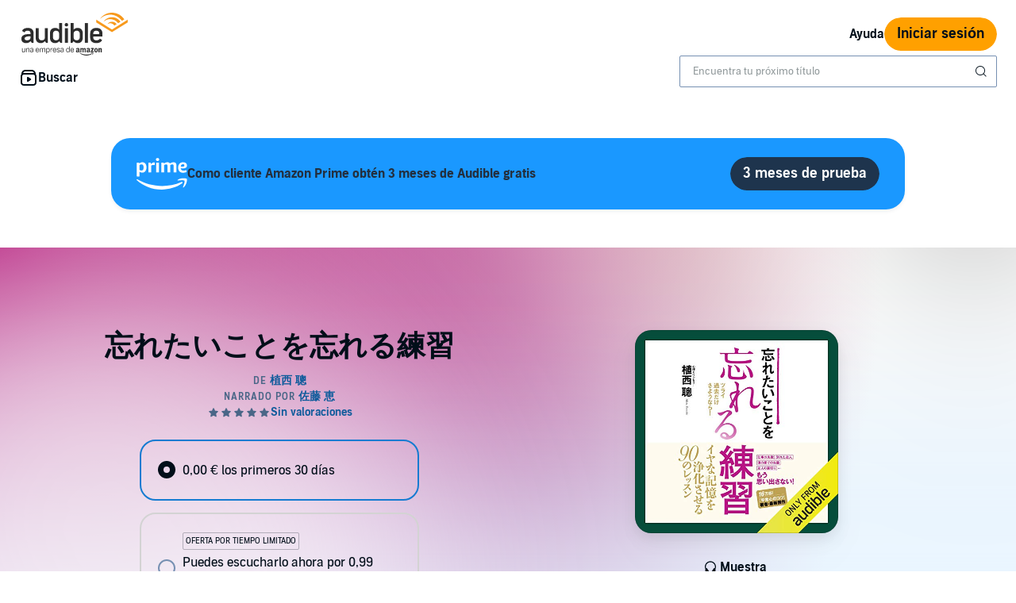

--- FILE ---
content_type: image/svg+xml
request_url: https://m.media-amazon.com/images/G/30/AudibleES/es_ES/adbl_web/Images/ES_adbl_Logo_web-1.svg
body_size: 3230
content:
<?xml version="1.0" encoding="utf-8"?>
<!-- Generator: Adobe Illustrator 24.1.1, SVG Export Plug-In . SVG Version: 6.00 Build 0)  -->
<svg version="1.1" id="Layer_1" xmlns="http://www.w3.org/2000/svg" xmlns:xlink="http://www.w3.org/1999/xlink" x="0px" y="0px"
	 viewBox="0 0 583 229" style="enable-background:new 0 0 583 229;" xml:space="preserve">
<style type="text/css">
	.st0{fill:#F7991C;}
	.st1{fill:#2D2D2D;}
	.st2{fill-rule:evenodd;clip-rule:evenodd;fill:#2D2D2D;}
</style>
<g>
	<polygon class="st0" points="491.12,89.79 575.18,37.26 575.18,51.45 491.12,103.98 407.06,51.45 407.06,37.26 	"/>
	<path class="st0" d="M491.09,24.12c-18.92,0-35.58,9.64-45.35,24.28l0.08,0.01c0.66-0.6,1.33-1.19,2.02-1.76
		c23.59-19.55,57.64-15.26,76.25,9.53l12.38-7.73h0.01C526.71,33.78,510.03,24.12,491.09,24.12"/>
	<path class="st0" d="M491.09,48.23c-10.26,0-19.32,5.09-24.82,12.87c4.44-3.12,9.59-4.91,15.08-4.91c9.03,0,17.14,4.83,22.7,12.5
		L516,61.23h0.01C510.52,53.37,501.41,48.23,491.09,48.23"/>
	<path class="st0" d="M434.28,27.05c34.61-27.4,83.59-20.06,109.68,16.32l0.17,0.27l12.81-7.98v0C542.91,14.19,518.66,0,491.1,0
		c-27.18,0-51.65,14.05-65.81,35.61C427.88,32.87,431.25,29.44,434.28,27.05"/>
</g>
<path class="st1" d="M83.37,133.18v-50.1h16.45v49.49c0,12.02,9.93,15.12,15.78,15.12c12.45,0,16.53-7.34,16.53-11.53V83.08h16.45
	v77.77H139l-6.28-8.67c-4.49,5.38-11.81,10.4-22.73,10.4C94.29,162.58,83.37,152.02,83.37,133.18z"/>
<path class="st1" d="M270.21,55.36v105.43h9.34l5.99-8.67c4.38,5.38,11.83,10.47,22.63,10.47c14.45,0,26.87-8.97,26.87-28.56V109.8
	c0-19.59-12.26-28.56-27.45-28.56c-10.51,0-17.67,4.79-21.32,9.42V55.36H270.21z M303.55,147.63c-10.17,0-17.53-4.9-17.28-15.42l0,0
	V110.9c0-8.49,6.62-14.71,17.43-14.71c7.59,0,15.28,5.53,15.28,14.81v21.83C318.98,142.1,311.29,147.63,303.55,147.63z"/>
<path class="st1" d="M208.68,55.42v35.29c-3.65-4.64-10.8-9.42-21.32-9.42c-15.18,0-27.45,8.97-27.45,28.56v24.23
	c0,19.59,12.41,28.56,26.87,28.56c10.81,0,18.25-5.08,22.63-10.47l5.99,8.67h9.34V55.42H208.68z M175.97,132.88v-21.83
	c0-9.27,7.69-14.81,15.28-14.81c10.81,0,17.43,6.22,17.43,14.71v21.31l0,0c0.26,10.52-7.11,15.42-17.28,15.42
	C183.66,147.69,175.97,142.15,175.97,132.88z"/>
<path class="st1" d="M346.2,55.42h16.45v105.43H346.2V55.42z"/>
<g>
	<rect x="239.47" y="83.08" class="st1" width="16.45" height="77.77"/>
	<circle class="st1" cx="247.7" cy="64.35" r="9.36"/>
</g>
<g>
	<path class="st1" d="M407.92,147.69c-11.22,0-16.75-5.83-16.75-13.91v-6.43h48.75v-17.5c0-17.95-12.56-28.56-32-28.56
		c-20.19,0-33.2,11.22-33.2,28.86v23.93c0,17.95,13.01,28.56,33.2,28.56c15.13,0,25.99-6.09,30.54-16.51l-11.94-7.37
		C422.28,144.72,416.4,147.69,407.92,147.69z M391.17,109.85c0-8.08,5.53-13.61,16.15-13.61c10.62,0,16.15,5.53,16.15,13.61v4.93
		h-32.3V109.85z"/>
</g>
<path class="st1" d="M40.99,81.29c-15.96,0-26.31,6.43-30.33,16.11l12.85,8c5.37-8.55,10.5-9.16,17.47-9.16
	c10.02,0,14.66,4.79,14.66,12.41v6.08l-13.79,0.02c-10.06,0-34.97,3.42-34.97,25.01c0,15.25,11.52,22.88,25.58,22.88
	c11.07,0,19.29-5.08,23.78-10.47l6.28,8.67h9.57v-53.24C72.09,92.35,61.92,81.29,40.99,81.29z M55.64,135.95
	c-0.13,1.19-0.15,2.69-1.81,4.77c-2.51,3.57-8.78,6.97-16.22,6.97c-7.78,0-13.46-3.14-13.46-9.72c0-9.32,15.13-11.35,24.42-11.72
	h7.08V135.95z"/>
<path class="st1" d="M337.94,108.97"/>
<g>
	<path class="st2" d="M384.32,220.18c-8.03,5.76-19.65,8.82-29.67,8.82c-14.03,0-26.68-5.04-36.24-13.43
		c-0.75-0.66-0.08-1.57,0.82-1.05c10.33,5.84,23.08,9.35,36.26,9.35c8.89,0,18.67-1.79,27.66-5.5
		C384.5,217.81,385.65,219.23,384.32,220.18z"/>
	<path class="st2" d="M387.66,216.49c-1.03-1.27-6.79-0.6-9.38-0.3c-0.78,0.09-0.9-0.57-0.19-1.05c4.59-3.14,12.11-2.23,12.99-1.19
		c0.87,1.06-0.23,8.39-4.54,11.89c-0.66,0.54-1.29,0.25-0.99-0.46C386.51,223.02,388.69,217.76,387.66,216.49z"/>
	<path class="st2" d="M378.47,192.99v-3.04c0-0.46,0.36-0.77,0.79-0.77h14.04c0.47,0,0.81,0.31,0.81,0.77v2.6
		c0,0.44-0.38,1.02-1.06,1.92l-7.27,10.1c2.71-0.06,5.56,0.33,8.01,1.67c0.56,0.3,0.7,0.75,0.75,1.19v3.26c0,0.44-0.5,0.96-1.03,0.7
		c-4.33-2.21-10.06-2.44-14.84,0.02c-0.48,0.26-1-0.25-1-0.7v-3.09c0-0.5,0.02-1.34,0.53-2.09l8.43-11.75h-7.34
		C378.83,193.76,378.47,193.44,378.47,192.99z"/>
	<path class="st2" d="M327.24,212.01h-4.28c-0.4-0.03-0.72-0.33-0.76-0.7v-21.31c0-0.42,0.37-0.78,0.83-0.78h3.97
		c0.42,0.03,0.76,0.33,0.79,0.73v2.78h0.08c1.04-2.69,2.98-3.94,5.62-3.94c2.68,0,4.35,1.25,5.55,3.94c1.03-2.69,3.39-3.94,5.9-3.94
		c1.8,0,3.76,0.71,4.96,2.33c1.35,1.79,1.07,4.4,1.07,6.68l-0.01,13.45c0,0.43-0.37,0.77-0.83,0.77h-4.27
		c-0.43-0.03-0.76-0.35-0.76-0.77l0-11.3c0-0.89,0.08-3.14-0.12-3.99c-0.32-1.44-1.28-1.84-2.52-1.84c-1.03,0-2.11,0.67-2.54,1.75
		c-0.44,1.08-0.4,2.87-0.4,4.08v11.3c0,0.43-0.36,0.77-0.82,0.77h-4.28c-0.42-0.03-0.76-0.35-0.76-0.77v-11.3
		c0-2.37,0.39-5.88-2.64-5.88c-3.08,0-2.95,3.41-2.95,5.88v11.3C328.06,211.67,327.69,212.01,327.24,212.01z"/>
	<path class="st2" d="M406.21,188.78c6.34,0,9.78,5.28,9.78,12.02c0,6.49-3.8,11.65-9.78,11.65c-6.22,0-9.61-5.29-9.61-11.89
		C396.6,193.93,400.03,188.78,406.21,188.78z M406.25,193.13c-3.15,0-3.36,4.17-3.36,6.77c0,2.6-0.03,8.17,3.32,8.17
		c3.31,0,3.46-4.48,3.46-7.22c0-1.8-0.08-3.95-0.63-5.66C408.57,193.71,407.61,193.13,406.25,193.13z"/>
	<path class="st2" d="M424.21,212.01h-4.25c-0.43-0.03-0.77-0.35-0.77-0.77l-0.01-21.32c0.03-0.38,0.4-0.7,0.82-0.7h3.95
		c0.38,0.02,0.69,0.28,0.76,0.61v3.25h0.08c1.2-2.91,2.87-4.3,5.83-4.3c1.91,0,3.79,0.67,4.98,2.5c1.12,1.71,1.12,4.58,1.12,6.65
		v13.41c-0.06,0.37-0.4,0.66-0.82,0.66h-4.29c-0.39-0.03-0.71-0.3-0.76-0.66v-11.58c0-2.34,0.28-5.74-2.67-5.74
		c-1.03,0-1.99,0.67-2.48,1.71c-0.6,1.29-0.67,2.6-0.67,4.03v11.48C425.04,211.67,424.67,212.01,424.21,212.01z"/>
	<path class="st2" d="M367.27,201.83c0,1.61,0.04,2.96-0.8,4.4c-0.68,1.17-1.76,1.89-2.96,1.89c-1.64,0-2.59-1.22-2.59-3.02
		c0-3.54,3.26-4.18,6.35-4.18V201.83z M371.58,211.95c-0.28,0.25-0.69,0.26-1.01,0.1c-1.41-1.15-1.67-1.68-2.44-2.77
		c-2.34,2.32-4,3.02-7.05,3.02c-3.59,0-6.39-2.16-6.39-6.47c0-3.37,1.87-5.67,4.55-6.79c2.33-0.98,5.56-1.17,8.04-1.43v-0.54
		c0-0.99,0.08-2.16-0.52-3.01c-0.51-0.77-1.52-1.08-2.4-1.08c-1.63,0-3.08,0.81-3.43,2.49c-0.08,0.38-0.36,0.75-0.75,0.77
		l-4.14-0.43c-0.35-0.08-0.74-0.35-0.64-0.86c0.95-4.89,5.48-6.36,9.55-6.36c2.08,0,4.8,0.55,6.44,2.07
		c2.07,1.89,1.88,4.39,1.88,7.14v6.47c0,1.94,0.83,2.79,1.61,3.84c0.27,0.38,0.33,0.83-0.01,1.1c-0.88,0.71-2.43,2.02-3.29,2.76
		L371.58,211.95z"/>
	<path class="st2" d="M311.25,201.83c0,1.61,0.04,2.96-0.8,4.4c-0.68,1.17-1.76,1.89-2.96,1.89c-1.64,0-2.6-1.22-2.6-3.02
		c0-3.54,3.25-4.18,6.35-4.18V201.83z M315.56,211.95c-0.28,0.25-0.69,0.26-1.01,0.1c-1.42-1.15-1.68-1.68-2.45-2.77
		c-2.34,2.32-4,3.02-7.04,3.02c-3.6,0-6.39-2.16-6.39-6.47c0-3.37,1.87-5.67,4.56-6.79c2.32-0.98,5.55-1.17,8.03-1.43v-0.54
		c0-0.99,0.08-2.16-0.52-3.01c-0.52-0.77-1.52-1.08-2.41-1.08c-1.62,0-3.07,0.81-3.43,2.49c-0.08,0.38-0.35,0.75-0.74,0.77
		l-4.14-0.43c-0.35-0.08-0.75-0.35-0.64-0.86c0.95-4.89,5.49-6.36,9.55-6.36c2.09,0,4.8,0.55,6.44,2.07
		c2.08,1.89,1.87,4.39,1.87,7.14v6.47c0,1.94,0.84,2.79,1.61,3.84c0.27,0.38,0.33,0.83-0.02,1.1c-0.87,0.71-2.42,2.02-3.27,2.76
		L315.56,211.95z"/>
</g>
<g>
	<path class="st1" d="M10.5,189.33h3.02v14.03c0,3.92,1.31,5.72,4.54,5.72c1.88,0,3.43-0.86,4.58-2.2c1.55-1.81,1.84-3.74,1.84-7.06
		v-10.5h2.98v21.99h-1.88c-0.33-1.16-0.7-2.41-1.02-3.57c-1.63,2.71-4.21,4.17-7.03,4.17c-4.74,0-7.03-2.88-7.03-8V189.33z"/>
	<path class="st1" d="M32.9,189.38h1.76l1.14,3.53c1.68-2.8,4.33-4.17,7.15-4.17c4.7,0,7.11,2.97,7.11,8.05v14.54h-3.02V197.3
		c0-3.87-1.39-5.68-4.66-5.68c-4.74,0-6.5,4-6.5,8.95v10.76H32.9V189.38z"/>
	<path class="st1" d="M68.12,207.92c-1.27,2.28-3.92,3.92-7.23,3.92c-4.25,0-7.23-2.41-7.23-6.67c0-7.19,7.76-7.1,14.35-7.36v-1.38
		c0-3.31-1.59-5.12-5.03-5.12c-3.27,0-5.07,1.42-5.39,3.91c-0.98-0.09-1.92-0.13-2.86-0.17c0.53-4.22,3.64-6.33,8.34-6.33
		c5.15,0,7.93,2.63,7.93,8.35v14.24h-1.96L68.12,207.92z M68,200.26c-7.68,0.26-11.28,0.6-11.28,4.86c0,2.58,1.59,4.09,4.45,4.09
		c4.62,0,6.83-3.27,6.83-7.01V200.26z"/>
	<path class="st1" d="M101.15,205.04c-0.65,4.22-3.96,6.88-8.62,6.88c-6.09,0-9.56-4.73-9.56-11.45c0-6.93,3.68-11.75,9.48-11.75
		c6.13,0,9.11,4.82,9.11,10.8c0,0.52-0.04,1.08-0.04,1.64H85.98c0.08,4.43,2.29,8.13,6.54,8.13c3.31,0,5.11-1.68,5.68-4.26H101.15z
		 M98.53,198.63c-0.04-4.13-1.96-7.31-6.09-7.31c-3.88,0-6.21,2.97-6.42,7.31H98.53z"/>
	<path class="st1" d="M131.71,211.32v-14.29c0-3.87-1.23-5.51-4.21-5.51c-2.98,0-5.84,2.84-5.84,6.67v13.12h-2.98v-14.29
		c0-3.74-1.27-5.51-4.21-5.51c-3.07,0-5.84,2.93-5.84,7.66v12.13h-3.02v-21.95h1.76l1.19,3.49c1.51-2.58,3.76-4.13,6.46-4.13
		c3.31,0,5.27,1.64,6.13,4.3c1.51-2.67,3.88-4.3,6.95-4.3c4.41,0,6.62,2.75,6.62,7.66v14.93H131.71z"/>
	<path class="st1" d="M139.85,189.38h1.96l0.94,3.31c1.51-2.5,4.01-3.96,6.91-3.96c6.09,0,8.91,5.21,8.91,11.49
		c0,6.67-3.15,11.7-9.11,11.7c-2.62,0-5.11-1.16-6.62-3.57v11.45h-2.98V189.38z M149.16,209.17c4.13,0,6.29-3.53,6.29-8.91
		c0-5.51-2.37-8.73-6.17-8.73c-4.29,0-6.54,3.7-6.54,8.35C142.75,205.38,144.5,209.17,149.16,209.17z"/>
	<path class="st1" d="M162.77,189.38h1.68l1.23,3.79c1.31-2.71,3.76-4.13,6.34-4.13c0.65,0,1.23,0.04,1.88,0.17
		c-0.08,0.99-0.16,1.98-0.25,3.01c-0.57-0.13-1.19-0.17-1.76-0.17c-4.41,0-6.13,3.7-6.13,8.09v11.19h-2.98V189.38z"/>
	<path class="st1" d="M193.3,205.04c-0.65,4.22-3.96,6.88-8.62,6.88c-6.09,0-9.56-4.73-9.56-11.45c0-6.93,3.68-11.75,9.48-11.75
		c6.13,0,9.11,4.82,9.11,10.8c0,0.52-0.04,1.08-0.04,1.64h-15.53c0.08,4.43,2.29,8.13,6.54,8.13c3.31,0,5.11-1.68,5.68-4.26H193.3z
		 M190.68,198.63c-0.04-4.13-1.96-7.31-6.09-7.31c-3.88,0-6.21,2.97-6.42,7.31H190.68z"/>
	<path class="st1" d="M199.22,204.78c0.37,3.1,2.62,4.52,6.01,4.52c3.43,0,5.31-1.42,5.31-3.83c0-2.15-1.43-3.36-4.58-3.83
		c-4.78-0.69-9.03-1.59-9.03-6.45c0-4.17,3.72-6.46,7.97-6.46c5.15,0,7.89,2.88,8.17,6.54l-2.78,0.04
		c-0.37-2.32-1.96-3.96-5.31-3.96c-3.56,0-5.11,1.59-5.11,3.57c0,2.67,1.23,2.93,6.5,3.87c4.86,0.73,7.19,2.71,7.19,6.54
		c0,4.13-3.35,6.58-8.34,6.58c-4.86,0-8.71-2.37-8.95-7.14H199.22z"/>
	<path class="st1" d="M230.57,207.92c-1.27,2.28-3.92,3.92-7.23,3.92c-4.25,0-7.23-2.41-7.23-6.67c0-7.19,7.76-7.1,14.35-7.36v-1.38
		c0-3.31-1.59-5.12-5.03-5.12c-3.27,0-5.07,1.42-5.39,3.91c-0.98-0.09-1.92-0.13-2.86-0.17c0.53-4.22,3.64-6.33,8.34-6.33
		c5.15,0,7.93,2.63,7.93,8.35v14.24h-1.96L230.57,207.92z M230.45,200.26c-7.68,0.26-11.28,0.6-11.28,4.86
		c0,2.58,1.59,4.09,4.45,4.09c4.62,0,6.83-3.27,6.83-7.01V200.26z"/>
	<path class="st1" d="M262.77,211.32l-0.82-3.31c-1.47,2.45-3.96,3.92-6.87,3.92c-6.05,0-8.91-5.29-8.91-11.45
		c0-6.58,3.11-11.75,9.11-11.75c2.58,0,5.11,1.21,6.58,3.61v-11.92h2.98v30.89H262.77z M262,200.74c0-5.51-1.84-9.25-6.42-9.25
		c-4.13,0-6.29,3.57-6.29,8.91c0,5.51,2.41,8.78,6.17,8.78c4.29,0,6.54-3.79,6.54-8.35V200.74z"/>
	<path class="st1" d="M287.29,205.04c-0.65,4.22-3.96,6.88-8.62,6.88c-6.09,0-9.56-4.73-9.56-11.45c0-6.93,3.68-11.75,9.48-11.75
		c6.13,0,9.11,4.82,9.11,10.8c0,0.52-0.04,1.08-0.04,1.64h-15.53c0.08,4.43,2.29,8.13,6.54,8.13c3.31,0,5.11-1.68,5.68-4.26H287.29z
		 M284.68,198.63c-0.04-4.13-1.96-7.31-6.09-7.31c-3.88,0-6.21,2.97-6.42,7.31H284.68z"/>
</g>
</svg>


--- FILE ---
content_type: image/svg+xml
request_url: https://m.media-amazon.com/images/G/01/marketing/prime/logos/established/2021/prime-logo-rgb-white.svg
body_size: 1292
content:
<?xml version="1.0" encoding="utf-8"?>
<svg xmlns="http://www.w3.org/2000/svg" viewBox="0 0 621 388">
  <g fill="#fff">
    <path d="M60.721 154.621c8.841 0 15.358-2.996 19.546-9 4.183-6 6.275-15.479 6.275-28.425 0-13.108-2.054-22.658-6.159-28.667-4.108-5.996-10.662-9-19.662-9-8.209 0-15.954 2.133-23.213 6.396v62.3c6.946 4.267 14.684 6.396 23.213 6.396Zm-51.875 72.25c-2.054 0-3.558-.438-4.504-1.304-.946-.867-1.421-2.409-1.421-4.621v-158c0-2.208.475-3.746 1.421-4.617.946-.866 2.45-1.3 4.504-1.3H25.9c3.633 0 5.842 1.738 6.633 5.208l1.659 6.159c4.737-4.579 10.458-8.213 17.17-10.896 6.713-2.683 13.542-4.029 20.492-4.029 15.317 0 27.438 5.608 36.363 16.821 8.921 11.216 13.387 26.375 13.387 45.479 0 13.112-2.217 24.562-6.633 34.35-4.425 9.796-10.425 17.333-18.009 22.621-7.579 5.296-16.266 7.937-26.054 7.937-6.479 0-12.637-1.029-18.479-3.079-5.842-2.05-10.816-4.896-14.921-8.529v51.875c0 2.212-.441 3.754-1.304 4.621-.871.866-2.412 1.304-4.621 1.304H8.846Z"/>
    <path d="M150.717 178.071c-2.054 0-3.559-.471-4.505-1.417-.945-.95-1.42-2.446-1.42-4.504V62.946c0-2.208.475-3.746 1.42-4.617.946-.866 2.451-1.3 4.505-1.3h17.054c3.633 0 5.841 1.738 6.629 5.208l3.083 12.792c6.313-6.946 12.275-11.883 17.884-14.804 5.604-2.921 11.566-4.383 17.887-4.383h3.317c2.208 0 3.787.437 4.733 1.304.95.866 1.421 2.408 1.421 4.616v19.9c0 2.055-.433 3.55-1.3 4.501-.871.945-2.413 1.425-4.621 1.425-1.104 0-2.525-.084-4.262-.242-1.738-.154-3.95-.238-6.634-.238-3.633 0-8.054.517-13.266 1.542-5.213 1.025-9.634 2.333-13.263 3.908v79.592c0 2.058-.442 3.554-1.304 4.504-.871.946-2.412 1.417-4.621 1.417h-22.737Z"/>
    <path d="M245.371 178.071c-2.054 0-3.554-.471-4.5-1.417-.95-.95-1.421-2.446-1.421-4.504V62.946c0-2.208.471-3.746 1.421-4.617.946-.866 2.446-1.3 4.5-1.3h22.742c2.208 0 3.75.434 4.616 1.3.867.871 1.308 2.409 1.308 4.617V172.15c0 2.058-.441 3.554-1.308 4.504-.866.946-2.408 1.417-4.616 1.417h-22.742Zm11.371-139.759c-6.005 0-10.821-1.658-14.45-4.975-3.638-3.316-5.446-7.816-5.446-13.499 0-5.688 1.808-10.192 5.446-13.505 3.629-3.316 8.445-4.975 14.45-4.975 6 0 10.816 1.659 14.45 4.975 3.629 3.313 5.45 7.817 5.45 13.505 0 5.683-1.821 10.183-5.45 13.499-3.634 3.317-8.45 4.975-14.45 4.975Z"/>
    <path d="M309.287 178.071c-2.058 0-3.558-.471-4.508-1.417-.942-.95-1.417-2.446-1.417-4.504V62.946c0-2.208.475-3.746 1.417-4.617.95-.866 2.45-1.3 4.508-1.3h17.05c3.634 0 5.846 1.738 6.634 5.208l1.896 6.396c8.37-5.525 15.912-9.433 22.625-11.725a63.69 63.69 0 0 1 20.725-3.437c14.216 0 24.241 5.058 30.083 15.162 8.054-5.366 15.638-9.237 22.746-11.604 7.104-2.375 14.446-3.558 22.029-3.558 11.05 0 19.621 3.079 25.7 9.242 6.079 6.154 9.121 14.766 9.121 25.816v83.621c0 2.058-.438 3.554-1.3 4.504-.871.946-2.413 1.417-4.625 1.417h-22.738c-2.054 0-3.554-.471-4.5-1.417-.946-.95-1.425-2.446-1.425-4.504V96.108c0-10.737-4.816-16.104-14.445-16.104-8.53 0-17.142 2.05-25.826 6.159v85.987c0 2.058-.437 3.554-1.304 4.504-.87.946-2.408 1.417-4.616 1.417h-22.742c-2.054 0-3.554-.471-4.5-1.417-.95-.95-1.421-2.446-1.421-4.504V96.108c0-10.737-4.821-16.104-14.45-16.104-8.846 0-17.529 2.133-26.058 6.392v85.754c0 2.058-.438 3.554-1.3 4.504-.871.946-2.413 1.417-4.621 1.417h-22.738Z"/>
    <path d="M562.275 107.246c8.05 0 13.896-1.225 17.529-3.675 3.629-2.442 5.446-6.196 5.446-11.25 0-9.946-5.921-14.925-17.762-14.925-15.163 0-23.934 9.325-26.296 27.954 6.316 1.267 13.341 1.896 21.083 1.896Zm7.817 74.379c-19.588 0-34.629-5.362-45.125-16.104-10.509-10.742-15.755-26.138-15.755-46.192 0-20.529 5.363-36.637 16.109-48.329 10.737-11.683 25.662-17.529 44.771-17.529 14.687 0 26.175 3.558 34.466 10.662 8.288 7.109 12.438 16.58 12.438 28.425 0 11.846-4.467 20.809-13.383 26.888-8.925 6.079-22.071 9.121-39.442 9.121-9 0-16.821-.871-23.454-2.605.941 10.58 4.145 18.159 9.595 22.738 5.446 4.583 13.701 6.871 24.755 6.871 4.42 0 8.725-.275 12.912-.829 4.179-.554 9.984-1.78 17.404-3.671.479-.158.95-.279 1.425-.358.471-.08.867-.117 1.184-.117 2.683 0 4.025 1.816 4.025 5.446v10.895c0 2.53-.355 4.309-1.063 5.334-.712 1.029-2.096 1.937-4.146 2.721-11.529 4.425-23.77 6.633-36.716 6.633Z"/>
    <path d="M557.696 311.146c-67.554 49.85-165.484 76.354-249.813 76.354-118.187 0-224.616-43.687-305.154-116.404-6.321-5.713-.683-13.513 6.917-9.088 86.896 50.563 194.35 81.013 305.333 81.013 74.867 0 157.167-15.538 232.896-47.659 11.417-4.845 20.992 7.526 9.821 15.784Z"/>
    <path d="M585.804 279.05c-8.646-11.058-57.108-5.242-78.887-2.629-6.596.792-7.621-4.975-1.675-9.15 38.671-27.154 102.025-19.317 109.387-10.221 7.421 9.167-1.95 72.692-38.183 103.004-5.575 4.659-10.875 2.175-8.404-3.983 8.154-20.363 26.408-65.95 17.762-77.021Z"/>
  </g>
</svg>
